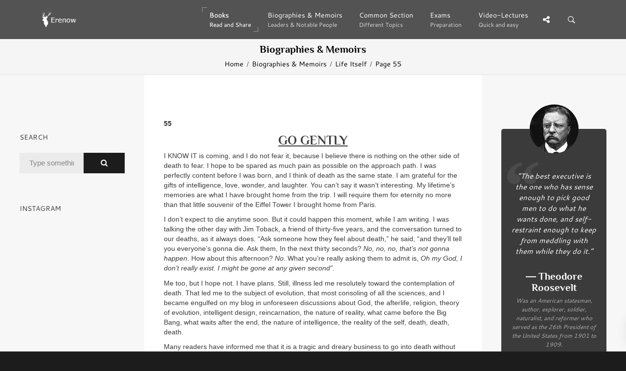

--- FILE ---
content_type: text/html; charset=UTF-8
request_url: https://erenow.org/biographies/life-itself/55.php
body_size: 6718
content:
<!DOCTYPE html>
<html lang="en">
<head>
<meta charset=utf-8>
<meta http-equiv=X-UA-Compatible content="IE=edge">
<link rel="canonical" href="https://erenow.org/biographies/life-itself/55.php">
<script type="application/ld+json">
{
"@context": "https://schema.org",
"@type": "Organization",
"url": "https://erenow.org",
"name": "Erenow | Free online library",
"email": "admin@erenow.org",
"logo": "https://erenow.org/blocks/logo-3.png",
"description": "One of the largest collections of online free books","address": {
"@type": "PostalAddress",
"addressCountry": "USA",
"addressLocality": "East Hanover, New Jersey",
"postalCode": "07936",
"streetAddress": "27 Merry Lane"
},
"potentialAction": {
"@type": "SearchAction",
"target": "https://erenow.org/search.php?q={search_term}",
"query-input": "required name=search_term"
}, 
"contactPoint" : [
{
"@type" : "ContactPoint",
"telephone" : "+1-973-947-6185",
"contactType" : "customer service"
}],
"sameAs" : [
"https://x.com/ErenowHistory","https://www.facebook.com/erenowhistory/","https://www.instagram.com/erenow.history/"]
}
</script>
<script async src="https://www.googletagmanager.com/gtag/js?id=G-19R6NVTJL7"></script>
<script>
  window.dataLayer = window.dataLayer || [];
  function gtag(){dataLayer.push(arguments);}
  gtag('js', new Date());

  gtag('config', 'G-19R6NVTJL7');
</script>
<meta name="publicationmedia-verification"content="a4e63271c3aa44609433beb79c2e4dd">
<title>Go Gently - Life Itself</title>
<meta name="description" content="Go Gently - Life Itself - by Roger Ebert">
<meta name="viewport" content="width=device-width, initial-scale=1">
<link rel="icon" type="image/png" href="/favicon.png">
<!--[if IE]><link rel="SHORTCUT ICON" href="/favicon.png"/><![endif]-->
<meta property="og:image" content="/share.png" />
<script src="/js/head.min.js" defer></script>
<link rel="stylesheet" type="text/css" href="/css/bootstrap/dist/css/bootstrap.min.css">
<link rel="stylesheet" type="text/css" href="/css/main/erenow.css">
<script src="/js/head.js" defer></script>
<link href="/css/fonts.css?family=Cantarell:400,700&Philosopher:400,700&family=FontAwesome&display=swap" media="print" onload="this.media='all'" rel="stylesheet">
<noscript><link rel="stylesheet" href="/css/fonts.css?family=Cantarell:400,700&Philosopher:400,700&family=FontAwesome&display=swap"></noscript>
</head>
<body>
<div class="nk-share-place">
<div>
<div class="container">
<div class="nk-share-icons">
<div class="twitter nk-share-icon fa fa-twitter" title="Share page on X"></div>
<div class="facebook nk-share-icon fa fa-facebook" title="Share page on Facebook"></div>
<div class="vkontakte nk-share-icon fa fa-vk" title="Share page on VKontakte"></div>
</div>
</div>
</div>
</div>
<header class="nk-header">
<nav class="nk-navbar nk-navbar-top nk-navbar-sticky nk-navbar-autohide">
<div class="container">
<div class="nk-nav-table">
<a href="/" class="nk-nav-logo">
<img src="/blocks/logo.png" alt="Logo" width="70">
</a>
<ul class="nk-nav nk-nav-right hidden-md-down" data-nav-mobile="#nk-nav-mobile">
<li class="active nk-mega-item nk-drop-item"><a href="#">Books<span class="nk-item-descr">Read and Share</span></a>
<div class="dropdown">
<div class="bg-image" style="background-image:url('/blocks/background-books.jpg')"></div>
<ul>
<li><label>(3600 BC – 500 AD)</label>
<ul><li><a href="/ancient/">Ancient History & Civilisation</a></li></ul></li>
<li><label>(500 – 1500)</label>
<ul><li><a href="/postclassical/">Post-classical History</a></li></ul></li>
<li><label>(1500 – Present)</label>
<ul><li><a href="/modern/">Modern History</a></li></ul></li>
<li><label>Wars, conflicts...</label>
<ul><li><a href="/ww/">Military History</a></li></ul></li>
</ul>
</div>
</li>
<li><a href="/biographies/">Biographies & Memoirs<span class="nk-item-descr">Leaders & Notable People</span></a></li>
<li><a href="/common/">Common Section<span class="nk-item-descr">Different Topics</span></a></li>
<li><a href="/exams/">Exams<span class="nk-item-descr">Preparation</span></a></li>
<li class="nk-drop-item">
<a href="/videos/">
Video-Lectures<span class="nk-item-descr">Quick and easy</span>
</a>
<ul class="dropdown">
<li>
<a href="/videos/euro-hist/">
1900
<span class="nk-item-descr">Present: The recent past</span>
</a>
</li>
<li>
<a href="/videos/enlightandrevolution/">
1700-1900
<span class="nk-item-descr">Enlightenment and Revolution</span>
</a>
</li>
<li>
<a href="/videos/renaissance-and-reformation/">
1500-1600
<span class="nk-item-descr">Renaissance and Reformation</span>
</a>
</li>
<li>
<a href="/videos/ancientandmedieval/">
Before 1300
<span class="nk-item-descr">Ancient and Medieval history</span>
</a>
</li>
<li>
<a href="/videos/surveysofhistory/">
Surveys of history
</a>
</li>
<li>
<a href="/videos/americancivics/">
American civics
</a>
</li>
<li>
<a href="/videos/crashcourse/">
Crash Course: World History
</a>
</li>
</ul>
</li>
</ul>
<ul class="nk-nav nk-nav-right nk-nav-icons">
<li class="single-icon hidden-lg-up">
<a href="#" class="no-link-effect" data-nav-toggle="#nk-nav-mobile">
<span class="nk-icon-burger">
<span class="nk-t-1"></span>
<span class="nk-t-2"></span>
<span class="nk-t-3"></span>
</span>
</a>
</li>
<li class="single-icon">
<a href="#" class="nk-share-toggle no-link-effect">
<i class="fa fa-share-alt" aria-hidden="true"></i>
</a>
</li>
<li class="single-icon">
<a href="#" class="nk-search-toggle no-link-effect">
<span class="nk-icon-search"></span>
</a>
</li>
</ul>
</div>
</div>
</nav>
</header>
<div id="nk-nav-mobile" class="nk-navbar nk-navbar-side nk-navbar-left-side nk-navbar-overlay-content hidden-lg-up">
<div class="nano">
<div class="nano-content">
<a href="/" class="nk-nav-logo">
<img src="/blocks/logo.png" alt="Logo" width="70">
</a>
<div class="nk-navbar-mobile-content">
<ul class="nk-nav">
</ul>
</div>
</div>
</div>
</div>
<div class="nk-main">
<div class="nk-box" style="border-bottom:3px solid #EEE;background-color:#f5f5f5;color:#000000">
<div class="container">
<div class="nk-gap-4"></div>
<div class="nk-gap-00"></div>
<div class="text-xs-center"><h2 class="nk-title h3">Biographies & Memoirs</h2>
<div class="nk-breadcrumbs">
<div class="container">
<ul>
<li><a href="/">Home</a></li>
<li><a href="/biographies/">Biographies & Memoirs</a></li>
<li><a href="/biographies/life-itself/">Life Itself</a></li>
<li><span>Page 55</span></li>
</ul>
</div>
</div>
</div>
</div>
</div>
<div class="container-fluid">
<div class="row">
<div class="col-lg-6 push-lg-3">
<div class="nk-gap-3"></div>
<div id="text-center">

<div class="nk-gap-1"></div>	
<p><strong>55</strong></p>
<h1><u>GO GENTLY</u></h1>
<p>I KNOW IT is coming, and I do not fear it, because I believe there is nothing on the other side of death to fear. I hope to be spared as much pain as possible on the approach path. I was perfectly content before I was born, and I think of death as the same state. I am grateful for the gifts of intelligence, love, wonder, and laughter. You can&rsquo;t say it wasn&rsquo;t interesting. My lifetime&rsquo;s memories are what I have brought home from the trip. I will require them for eternity no more than that little souvenir of the Eiffel Tower I brought home from Paris.</p>
<p>I don&rsquo;t expect to die anytime soon. But it could happen this moment, while I am writing. I was talking the other day with Jim Toback, a friend of thirty-five years, and the conversation turned to our deaths, as it always does. &ldquo;Ask someone how they feel about death,&rdquo; he said, &ldquo;and they&rsquo;ll tell you everyone&rsquo;s gonna die. Ask them, In the next thirty seconds? <em>No, no, no, that&rsquo;s not gonna happen</em>. How about this afternoon? <em>No</em>. What you&rsquo;re really asking them to admit is, <em>Oh my God, I don&rsquo;t really exist. I might be gone at any given second&rdquo;</em>.</p>
<p>Me too, but I hope not. I have plans. Still, illness led me resolutely toward the contemplation of death. That led me to the subject of evolution, that most consoling of all the sciences, and I became engulfed on my blog in unforeseen discussions about God, the afterlife, religion, theory of evolution, intelligent design, reincarnation, the nature of reality, what came before the Big Bang, what waits after the end, the nature of intelligence, the reality of the self, death, death, death.</p>
<p>Many readers have informed me that it is a tragic and dreary business to go into death without faith. I don&rsquo;t feel that way. &ldquo;Faith&rdquo; is neutral. All depends on what is believed in. I have no desire to live forever. The concept frightens me. I am sixty-nine, have had cancer, will die sooner than most of those reading this. That is in the nature of things. In my plans for life after death, I say, again with Whitman:</p>
<p><em>I bequeath myself to the dirt to grow from the grass I love</em>,</p>
<p><em>If you want me again look for me under your boot-soles</em>.</p>
<p>And with Will, the brother in Saul Bellow&rsquo;s <em>Herzog</em>, I say, &ldquo;Look for me in the weather reports.&rdquo;</p>
<p>Raised as a Roman Catholic, I internalized the social values of that faith and still hold most of them, even though its theology no longer persuades me. I have no quarrel with what anyone else subscribes to; everyone deals with these things in his own way, and I have no truths to impart. All I require of a religion is that it be tolerant of those who do not agree with it. I know a priest whose eyes twinkle when he says, &ldquo;You go about God&rsquo;s work in your way, and I&rsquo;ll go about it in His.&rdquo;</p>
<p>What I expect to happen is that my body will fail, my mind will cease to function, and that will be that. My genes will not live on, because I have had no children. I am comforted by Richard Dawkins&rsquo;s theory of memes. Those are mental units: thoughts, ideas, gestures, notions, songs, beliefs, rhymes, ideals, teachings, sayings, phrases, clich&eacute;s that move from mind to mind as genes move from body to body. After a lifetime of writing, teaching, broadcasting, and telling too many jokes, I will leave behind more memes than many. They will all also eventually die, but so it goes.</p>
<p>O&rsquo;Rourke&rsquo;s had a photograph of Brendan Behan on the wall, and under it this quotation, which I memorized:</p>
<p>I respect kindness in human beings first of all, and kindness to animals. I don&rsquo;t respect the law; I have a total irreverence for anything connected with society except that which makes the roads safer, the beer stronger, the food cheaper and the old men and old women warmer in the winter and happier in the summer.</p>
<p>That does a pretty good job of summing it up. &ldquo;Kindness&rdquo; covers all of my political beliefs. No need to spell them out. I believe that if, at the end, according to our abilities, we have done something to make others a little happier, and something to make ourselves a little happier, that is about the best we can do. To make others less happy is a crime. To make ourselves unhappy is where all crime starts. We must try to contribute joy to the world. That is true no matter what our problems, our health, our circumstances. We must try. I didn&rsquo;t always know this and am happy I lived long enough to find it out.</p>
<p>One of these days I will encounter what Henry James called on his deathbed &ldquo;the distinguished thing.&rdquo; I will not be conscious of the moment of passing. In this life I have already been declared dead. It wasn&rsquo;t so bad. After the first ruptured artery, the doctors thought I was finished. Chaz said she sensed that I was still alive and was communicating to her that I wasn&rsquo;t finished yet. She said our hearts were beating in unison, although my heartbeat couldn&rsquo;t be discovered. She told the doctors I was alive, they did what doctors do, and here I am, alive.</p>
<p>Do I believe her? Absolutely. I believe her literally&mdash;not symbolically, figuratively, or spiritually. I believe she was actually aware of my call and that she sensed my heartbeat. I believe she did it in the real, physical world I have described, the one that I share with my wristwatch. I see no reason why such communication could not take place. I&rsquo;m not talking about telepathy, psychic phenomenon, or a miracle. The only miracle is that she was there when it happened, as she was for many long days and nights. I&rsquo;m talking about her standing there and knowing something. Haven&rsquo;t many of us experienced that? Come on, haven&rsquo;t you? What goes on happens at a level not accessible to scientists, theologians, mystics, physicists, philosophers, or psychiatrists. It&rsquo;s a human kind of a thing.</p>
<p>Someday I will no longer call out, and there will be no heartbeat. I will be dead. What happens then? From my point of view, nothing. Absolutely nothing. All the same, as I wrote to Monica Eng, whom I have known since she was six, &ldquo;You&rsquo;d better cry at my memorial service.&rdquo; I correspond with a dear friend, the wise and gentle Australian director Paul Cox. Our subject sometimes turns to death. In 2010 he came very close to dying before receiving a liver transplant. In 1988 he made a documentary named <em>Vincent: The Life and Death of Vincent van Gogh</em>. Paul wrote me that in his Arles days, van Gogh called himself &ldquo;a simple worshiper of the external Buddha.&rdquo; Paul told me that in those days, Vincent wrote:</p>
<p>Looking at the stars always makes me dream, as simply as I dream over the black dots representing towns and villages on a map.</p>
<p>Why, I ask myself, shouldn&rsquo;t the shining dots of the sky be as accessible as the black dots on the map of France?</p>
<p>Just as we take a train to get to Tarascon or Rouen, we take death to reach a star. We cannot get to a star while we are alive any more than we can take the train when we are dead. So to me it seems possible that cholera, tuberculosis and cancer are the celestial means of locomotion. Just as steamboats, buses and railways are the terrestrial means.</p>
<p>To die quietly of old age would be to go there on foot.</p>
<p>That is a lovely thing to read, and a relief to find I will probably take the celestial locomotive. Or, as his little dog, Milou, says whenever Tintin proposes a journey, &ldquo;Not by foot, I hope!&rdquo;</p>

<div class="nk-page-nav-3">
<div class="container">
<a href="54.php" class='nk-page-nav-prev'><div class='nk-page-nav-title'>Previous</div>Page<span class='nk-icon-arrow-left'></span></a><div class='nk-page-nav-next disabled'><div class='nk-page-nav-title'>Next</div>Page<span class='nk-icon-arrow-right'></span></div><a href="./" class='nk-page-nav-grid'><i class='fa fa-bars' aria-hidden='true'></i><br><p style='font-size:0.7rem;margin-top:-5px;'>Contents</p></a></div>
</div><div class="container text-xs-center">
<div class="nk-gap-1"></div>

<div class="nk-gap-1"></div>
<div class="nk-info-box nk-info-box-noicon">
<div class="nk-info-box-close nk-info-box-close-btn">
<i class="ion-android-close"></i>
</div>
If you find an error or have any questions, please email us at admin@erenow.org. Thank you!
</div>
<div class="nk-gap-3"></div>
</div>
</div>
</div>
<div class="col-lg-3 pull-lg-6">
<aside class="nk-sidebar nk-sidebar-left">
<div class="nk-gap-3"></div>
<div class="nk-widget text-xs-center">

</div>
<div class="nk-sidebar-sticky" data-offset-top="50">
<div class="nk-gap-3"></div>
<div class="nk-widget">
<h4 class="nk-widget-title">Search</h4>
<div>
<form action="/search.php" class="nk-form nk-form-style-1" novalidate="novalidate" method="get">
<div class="input-group">
<input type="text" name="q" class="form-control" placeholder="Type something...">
<span class="nk-input-group-btn">
<button class="nk-btn nk-btn-color-dark-1">
<i class="fa fa-search" aria-hidden="true"></i>
</button>
</span>
</div>
</form>
</div>
</div>
<div class="nk-widget">
<h4 class="nk-widget-title">Instagram</h4>
<div>
<script src="https://snapwidget.com/js/snapwidget.js"></script>
<iframe src="https://snapwidget.com/embed/847380" class="snapwidget-widget" allowtransparency="true" frameborder="0" scrolling="no" style="border:none; overflow:hidden;  width:100%;" title="Erenow Instagram"></iframe>
</div>
</div>
<div class="nk-gap-4"></div>
</div>
</aside>
</div>
<div class="col-lg-3">
<aside class="nk-sidebar nk-sidebar-right nk-sidebar-sticky" data-offset-top="50">
<div class="nk-gap-3"></div>
<div class="nk-widget">
<blockquote class="nk-testimonial-2 bg-dark-4 text-white">
<div id="CONTENTS"></div>
</blockquote>
</div>
<div class="nk-widget text-xs-center">

</div>
<div class="nk-widget">
<h4 class="nk-widget-title">Suggest reading</h4>
<div class="nk-widget-post">
<a href="/biographies/heavier-than-heaven-a-biography-of-kurt-cobain/" class="nk-image-box-1 nk-post-image">
<img src="/images/info-two/heavier-than-heaven-a-biography-of-kurt-cobain.jpg" alt="Heavier Than Heaven: A Biography of Kurt Cobain">
</a>
<h3 class="nk-post-title"><a href="/biographies/heavier-than-heaven-a-biography-of-kurt-cobain/">Heavier Than Heaven: A Biography of Kurt Cobain</a></h3>
<div class="nk-product-rating" data-rating="5"> <i class="fa fa-star"></i> <i class="fa fa-star"></i> <i class="fa fa-star"></i> <i class="fa fa-star"></i> <i class="fa fa-star"></i></div>
<div class="nk-product-price">Biographies & Memoirs</div>
</div>
<div class="nk-widget-post">
<a href="/biographies/napoleon-a-life/" class="nk-image-box-1 nk-post-image">
<img src="/images/info-two/napoleon-a-life.jpg" alt="Napoleon: A Life">
</a>
<h3 class="nk-post-title"><a href="/biographies/napoleon-a-life/">Napoleon: A Life</a></h3>
<div class="nk-product-rating" data-rating="4.5"> <i class="fa fa-star"></i> <i class="fa fa-star"></i> <i class="fa fa-star"></i> <i class="fa fa-star"></i> <i class="fa fa-star-half-o"></i></div>
<div class="nk-product-price">Biographies & Memoirs</div>
</div>
<div class="nk-widget-post">
<a href="/modern/official-us-army-illustrated-guide-to-edible-wild-plants/" class="nk-image-box-1 nk-post-image">
<img src="/images/info-two/official-us-army-illustrated-guide-to-edible-wild-plants.jpg" alt="The Official U.S. Army Illustrated Guide to Edible Wild Plants">
</a>
<h3 class="nk-post-title"><a href="/modern/official-us-army-illustrated-guide-to-edible-wild-plants/">The Official U.S. Army Illustrated Guide to Edible Wild Plants</a></h3>
<div class="nk-product-rating" data-rating="4">  <i class="fa fa-star"></i> <i class="fa fa-star"></i> <i class="fa fa-star"></i> <i class="fa fa-star"></i> <i class="fa fa-star-o"></i></div>
<div class="nk-product-price">Modern history</div>
</div>
<div class="nk-widget-post">
<a href="/ancient/a-history-of-the-roman-people/" class="nk-image-box-1 nk-post-image">
<img src="/images/info-two/a-history-of-the-roman-people.jpg" alt="A History of the Roman People">
</a>
<h3 class="nk-post-title"><a href="/ancient/a-history-of-the-roman-people/">A History of the Roman People</a></h3>
<div class="nk-product-rating" data-rating="4">  <i class="fa fa-star"></i> <i class="fa fa-star"></i> <i class="fa fa-star"></i> <i class="fa fa-star"></i> <i class="fa fa-star-o"></i></div>
<div class="nk-product-price">Ancient History & Civilisation</div>
</div>
</div>
<div class="nk-widget text-xs-center">

</div>
<div class="nk-gap-4"></div>
</aside>
</div>
</div>
</div>
<footer class="nk-footer nk-footer-parallax nk-footer-parallax-opacity">
<div class="bg-image">
<div style="background-image:url('/blocks/background-footer.jpg')"></div>
</div>
<div>
<div class="nk-gap-5"></div>
<div class="nk-footer-logo">
<a href="/">
<img src="/blocks/logo-3.png" alt="" width="70">
</a>
</div>
<div class="nk-gap-3"></div>
<div class="nk-footer-social">
<a href="https://twitter.com/ErenowHistory" target="_blank"><i class="fa fa-twitter" aria-hidden="true"></i></a>
<a href="https://www.facebook.com/erenowhistory/" target="_blank"><i class="fa fa-facebook" aria-hidden="true"></i></a>
<a href="https://www.instagram.com/erenow.history/" target="_blank"><i class="fa fa-instagram" aria-hidden="true"></i></a>
</div>
<div class="nk-gap-5"></div>
</div>
<div class="nk-copyright">
<div class="container text-xs-center">
<a href="/" target="_blank">Erenow</a> &copy; 2015-2026 / <a href="/privacy-policy.php" target="_blank">Privacy policy</a>
</div>
</div>
</footer>
</div>
<div class="nk-side-buttons nk-side-buttons-visible">
<ul>
<li>
<span class="nk-scroll-top">
<i class="fa fa-angle-up" aria-hidden="true"></i>
</span>
</li>
</ul>
</div>
<div class="nk-search">
<div class="container">
<form action="/search.php" method="get">
<fieldset class="form-group nk-search-field">
<input type="text" class="form-control" id="searchInput" placeholder="Search..." name="q">
<label for="searchInput"><i class="fa fa-search" aria-hidden="true"></i></label>
</fieldset>
</form>
</div>
</div>

</body>
</html>

--- FILE ---
content_type: text/javascript
request_url: https://erenow.org/js/head.min.js
body_size: 3269
content:
!function(r,o){"use strict";function a(e){T[T.length]=e}function s(e){e=new RegExp(" ?\\b"+e+"\\b");C.className=C.className.replace(e,"")}function i(e,t){for(var n=0,r=e.length;n<r;n++)t.call(e,e[n],n)}function e(){var t,e,n;C.className=C.className.replace(/ (w-|eq-|gt-|gte-|lt-|lte-|portrait|no-portrait|landscape|no-landscape)\d+/g,""),t=r.innerWidth||C.clientWidth,n=r.outerWidth||r.screen.width,c.screen.innerWidth=t,c.screen.outerWidth=n,a("w-"+t),i(k.screens,function(e){e<t?(k.screensCss.gt&&a("gt-"+e),k.screensCss.gte&&a("gte-"+e)):t<e?(k.screensCss.lt&&a("lt-"+e),k.screensCss.lte&&a("lte-"+e)):t===e&&(k.screensCss.lte&&a("lte-"+e),k.screensCss.eq&&a("e-q"+e),k.screensCss.gte&&a("gte-"+e))}),e=r.innerHeight||C.clientHeight,n=r.outerHeight||r.screen.height,c.screen.innerHeight=e,c.screen.outerHeight=n,c.feature("portrait",t<e),c.feature("landscape",e<t)}function t(){r.clearTimeout(y),y=r.setTimeout(e,50)}var n,c,u,l,d,f,h,p,m,g,b,y,w=r.document,v=r.navigator,x=r.location,C=w.documentElement,T=[],k={screens:[240,320,480,640,768,800,1024,1280,1440,1680,1920],screensCss:{gt:!0,gte:!1,lt:!0,lte:!1,eq:!1},browsers:[{ie:{min:6,max:11}}],browserCss:{gt:!0,gte:!1,lt:!0,lte:!1,eq:!0},html5:!0,page:"-page",section:"-section",head:"head"};if(r.head_conf)for(n in r.head_conf)r.head_conf[n]!==o&&(k[n]=r.head_conf[n]);switch((c=r[k.head]=function(){c.ready.apply(null,arguments)}).feature=function(e,t,n){return e?("[object Function]"===Object.prototype.toString.call(t)&&(t=t.call()),a((t?"":"no-")+e),c[e]=!!t,n||(s("no-"+e),s(e),c.feature())):(C.className+=" "+T.join(" "),T=[]),c},c.feature("js",!0),u=v.userAgent.toLowerCase(),v=/mobile|android|kindle|silk|midp|phone|(windows .+arm|touch)/.test(u),c.feature("mobile",v,!0),c.feature("desktop",!v,!0),l=(u=/(chrome|firefox)[ \/]([\w.]+)/.exec(u)||/(iphone|ipad|ipod)(?:.*version)?[ \/]([\w.]+)/.exec(u)||/(android)(?:.*version)?[ \/]([\w.]+)/.exec(u)||/(webkit|opera)(?:.*version)?[ \/]([\w.]+)/.exec(u)||/(msie) ([\w.]+)/.exec(u)||/(trident).+rv:(\w.)+/.exec(u)||[])[1],d=parseFloat(u[2]),l){case"msie":case"trident":l="ie",d=w.documentMode||d;break;case"firefox":l="ff";break;case"ipod":case"ipad":case"iphone":l="ios";break;case"webkit":l="safari"}for(c.browser={name:l,version:d},c.browser[l]=!0,f=0,h=k.browsers.length;f<h;f++)for(p in k.browsers[f])if(l===p)for(a(p),m=k.browsers[f][p].min,g=k.browsers[f][p].max,b=m;b<=g;b++)b<d?(k.browserCss.gt&&a("gt-"+p+b),k.browserCss.gte&&a("gte-"+p+b)):d<b?(k.browserCss.lt&&a("lt-"+p+b),k.browserCss.lte&&a("lte-"+p+b)):d===b&&(k.browserCss.lte&&a("lte-"+p+b),k.browserCss.eq&&a("eq-"+p+b),k.browserCss.gte&&a("gte-"+p+b));else a("no-"+p);a(l),a(l+parseInt(d,10)),k.html5&&"ie"===l&&d<9&&i("abbr|article|aside|audio|canvas|details|figcaption|figure|footer|header|hgroup|main|mark|meter|nav|output|progress|section|summary|time|video".split("|"),function(e){w.createElement(e)}),i(x.pathname.split("/"),function(e,t){var n;2<this.length&&this[t+1]!==o?t&&a(this.slice(t,t+1).join("-").toLowerCase()+k.section):(0<(e=(n=e||"index").indexOf("."))&&(n=n.substring(0,e)),C.id=n.toLowerCase()+k.page,t||a("root"+k.section))}),c.screen={height:r.screen.height,width:r.screen.width},e(),y=0,r.addEventListener?r.addEventListener("resize",t,!1):r.attachEvent("onresize",t)}(window),function(e,n){"use strict";function t(e){var t=e.charAt(0).toUpperCase()+e.substr(1);return!!function(e){for(var t in e)if(a[e[t]]!==n)return 1}((e+" "+i.join(t+" ")+t).split(" "))}var r,o=e.document.createElement("i"),a=o.style,s=" -o- -moz- -ms- -webkit- -khtml- ".split(" "),i="Webkit Moz O ms Khtml".split(" "),c=e.head_conf&&e.head_conf.head||"head",u=e[c],l={gradient:function(){var e="background-image:";return a.cssText=(e+s.join("gradient(linear,left top,right bottom,from(#9f9),to(#fff));"+e)+s.join("linear-gradient(left top,#eee,#fff);"+e)).slice(0,-e.length),!!a.backgroundImage},rgba:function(){return a.cssText="background-color:rgba(0,0,0,0.5)",!!a.backgroundColor},opacity:function(){return""===o.style.opacity},textshadow:function(){return""===a.textShadow},multiplebgs:function(){a.cssText="background:url(https://),url(https://),red url(https://)";var e=(a.background||"").match(/url/g);return"[object Array]"===Object.prototype.toString.call(e)&&3===e.length},boxshadow:function(){return t("boxShadow")},borderimage:function(){return t("borderImage")},borderradius:function(){return t("borderRadius")},cssreflections:function(){return t("boxReflect")},csstransforms:function(){return t("transform")},csstransitions:function(){return t("transition")},touch:function(){return"ontouchstart"in e},retina:function(){return 1<e.devicePixelRatio},fontface:function(){var e=u.browser.name,t=u.browser.version;switch(e){case"ie":return 9<=t;case"chrome":return 13<=t;case"ff":return 6<=t;case"ios":return 5<=t;case"android":return!1;case"webkit":return 5.1<=t;case"opera":return 10<=t;default:return!1}}};for(r in l)l[r]&&u.feature(r,l[r].call(),!0);u.feature()}(window),function(s,r){"use strict";function i(){}function o(e,t){if(e){"object"==typeof e&&(e=[].slice.call(e));for(var n=0,r=e.length;n<r;n++)t.call(e,e[n],n)}}function t(e,t){var n=Object.prototype.toString.call(t).slice(8,-1);return t!==r&&null!==t&&n===e}function a(e){return t("Function",e)}function c(e){return t("Array",e)}function u(e){(e=e||i)._done||(e(),e._done=1)}function l(e){var t,n,r,o={};if("object"==typeof e)for(t in e)e[t]&&(o={name:t,url:e[t]});else o={name:-1!==(r=(n=(r=(n=e).split("/"))[r.length-1]).indexOf("?"))?n.substring(0,r):n,url:e};return(n=v[o.name])&&n.url===o.url?n:v[o.name]=o}function d(e){for(var t in e=e||v)if(e.hasOwnProperty(t)&&e[t].state!==j)return;return 1}function f(t){t.state===r&&(t.state=k,t.onpreload=[],n({url:t.url,type:"cache"},function(){var e;(e=t).state=E,o(e.onpreload,function(e){e.call()})}))}function h(e,t){t=t||i,e.state!==j?e.state!==L?e.state!==k?(e.state=L,n(e,function(){e.state=j,t(),o(w[e.name],function(e){u(e)}),m&&d()&&o(w.ALL,function(e){u(e)})})):e.onpreload.push(function(){h(e,t)}):T.ready(e.name,t):t()}function n(r,t){function e(e){e=e||s.event,a.onload=a.onreadystatechange=a.onerror=null,t()}function o(e){("load"===(e=e||s.event).type||/loaded|complete/.test(a.readyState)&&(!b.documentMode||b.documentMode<9))&&(s.clearTimeout(r.errorTimeout),s.clearTimeout(r.cssTimeout),a.onload=a.onreadystatechange=a.onerror=null,t())}var a,n;t=t||i,"css"===(n=(n=(n=r.url)||"").split("?")[0].split("."))[n.length-1].toLowerCase()?((a=b.createElement("link")).type="text/"+(r.type||"css"),a.rel="stylesheet",a.href=r.url,r.cssRetries=0,r.cssTimeout=s.setTimeout(function e(){if(r.state!==j&&r.cssRetries<=20){for(var t=0,n=b.styleSheets.length;t<n;t++)if(b.styleSheets[t].href===a.href)return void o({type:"load"});r.cssRetries++,r.cssTimeout=s.setTimeout(e,250)}},500)):((a=b.createElement("script")).type="text/"+(r.type||"javascript"),a.src=r.url),a.onload=a.onreadystatechange=o,a.onerror=e,a.async=!1,a.defer=!1,r.errorTimeout=s.setTimeout(function(){e({type:"timeout"})},7e3),(n=b.head||b.getElementsByTagName("head")[0]).insertBefore(a,n.lastChild)}function e(){if(!b.body)return s.clearTimeout(T.readyTimeout),void(T.readyTimeout=s.setTimeout(e,50));m||(m=!0,function(){for(var e,t=b.getElementsByTagName("script"),n=0,r=t.length;n<r;n++)if(e=t[n].getAttribute("data-headjs-load"))return T.load(e)}(),o(y,function(e){u(e)}))}function p(){b.addEventListener?(b.removeEventListener("DOMContentLoaded",p,!1),e()):"complete"===b.readyState&&(b.detachEvent("onreadystatechange",p),e())}var m,g,b=s.document,y=[],w={},v={},x="async"in b.createElement("script")||"MozAppearance"in b.documentElement.style||s.opera,C=s.head_conf&&s.head_conf.head||"head",T=s[C]=s[C]||function(){T.ready.apply(null,arguments)},k=1,E=2,L=3,j=4;if("complete"===b.readyState)e();else if(b.addEventListener)b.addEventListener("DOMContentLoaded",p,!1),s.addEventListener("load",e,!1);else{b.attachEvent("onreadystatechange",p),s.attachEvent("onload",e),g=!1;try{g=!s.frameElement&&b.documentElement}catch(e){}g&&g.doScroll&&function t(){if(!m){try{g.doScroll("left")}catch(e){return s.clearTimeout(T.readyTimeout),void(T.readyTimeout=s.setTimeout(t,50))}e()}}()}T.load=T.js=x?function(){var e=arguments,t=e[e.length-1],n={};return a(t)||(t=null),c(e[0])?(e[0].push(t),T.load.apply(null,e[0])):(o(e,function(e){e!==t&&(e=l(e),n[e.name]=e)}),o(e,function(e){e!==t&&h(e=l(e),function(){d(n)&&u(t)})})),T}:function(){var e=arguments,t=e[e.length-1],n=[].slice.call(e,1),r=n[0];return a(t)||(t=null),c(e[0])?(e[0].push(t),T.load.apply(null,e[0])):r?(o(n,function(e){a(e)||!e||f(l(e))}),h(l(e[0]),a(r)?r:function(){T.load.apply(null,n)})):h(l(e[0])),T},T.test=function(e,t,n,r){return t="object"==typeof e?e:{test:e,success:!!t&&(c(t)?t:[t]),failure:!!n&&(c(n)?n:[n]),callback:r||i},(n=!!t.test)&&t.success?(t.success.push(t.callback),T.load.apply(null,t.success)):n||!t.failure?r():(t.failure.push(t.callback),T.load.apply(null,t.failure)),T},T.ready=function(e,t){var n,r;return e===b?(m?u(t):y.push(t),T):(a(e)&&(t=e,e="ALL"),c(e)?(n={},o(e,function(e){n[e]=v[e],T.ready(e,function(){d(n)&&u(t)})}),T):"string"==typeof e&&a(t)?((r=v[e])&&r.state===j||"ALL"===e&&d()&&m?u(t):(r=w[e])?r.push(t):r=w[e]=[t],T):T)},T.ready(b,function(){d()&&o(w.ALL,function(e){u(e)}),T.feature&&T.feature("domloaded",!0)})}(window);